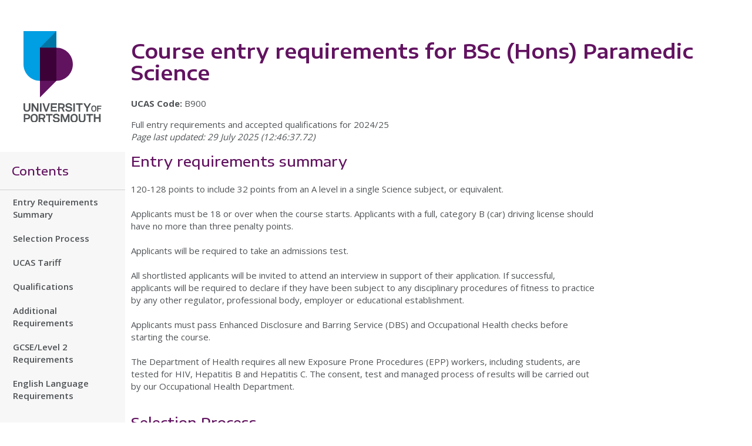

--- FILE ---
content_type: text/html; charset=UTF-8
request_url: https://student-system.port.ac.uk/ipp/U2513FTCPORT~2024.HTML
body_size: 37590
content:
<!DOCTYPE html>
<html lang="en">
  <head>
    <meta charset="ISO-8859-1">
    <title>University of Portsmouth | Full Entry Requirements for Paramedic Science BSc (Hons) 2024/25</title>
    <meta name="viewport" content="width=device-width,initial-scale=1">
    <meta name="description" content="University of Portsmouth | Full Entry Requirements for Paramedic Science BSc (Hons) 2024/25" />
    <meta name="robots" content="noindex">
    <base target="_parent">
    <link href="https://fonts.googleapis.com/css2?family=Encode+Sans+Expanded:wght@400;500;600&amp;family=Open+Sans:wght@400;600;700&amp;display=swap" rel="stylesheet">
    <link href="https://www.port.ac.uk/themes/custom/portsmouth/dist/entry-requirements-components.css" rel="stylesheet">
    <style>
	/* 
	header
	*/
	.header{max-width:140rem;margin:0 auto}
	.header__alerts{grid-column:1 / -1}
	.header__logo{display:block;padding:.8rem}
	.header__logo-container{padding:1.6rem}
	.header__logo-container--desktop{display:none}
	.header__logo-container--mobile{max-width:25rem}
	.header__content{display:flex;flex-direction:column;flex-basis:100%}
	.header__top{display:none}
	@media (min-width: 1024px){
		.header{display:grid;grid-template-columns:2fr 10fr}
		.header .header__content,.header .header__logo-container{min-width:0}
		.header__logo-container--desktop{display:block}
		.header__sidebar--mobile{display:none}
		.header__logo-container--mobile{display:none}
		.header__content{margin-top:0}
		.header__main-container{background-color:transparent;position:static}
		.header__main-container--open{height:auto}
		.button.button--header-menu{display:none}
		.header__main{display:block;border-top:none;background-color:var(--c-primary-dark)}
		.header__top{align-self:flex-end;display:block}
		.header__secondary-nav-mobile{display:none}
		.header__breadcrumbs{min-height:6.8rem}.header__page-title{padding:0}
		.header__logo-container{padding:4.5rem 1.6rem 1.6rem 1.6rem}
		}
	@media (min-width: 1200px){
		.header__logo-container{padding:4.5rem 3.2rem 3.2rem 3.2rem}
		}
	@media (min-width: 1400px){
		.header__logo-container{padding:4.5rem 4rem 4rem 4rem}
		}

</style>
    <script src="https://cdnjs.cloudflare.com/ajax/libs/jquery/3.6.0/jquery.min.js" integrity="sha512-894YE6QWD5I59HgZOGReFYm4dnWc1Qt5NtvYSaNcOP+u1T9qYdvdihz0PPSiiqn/+/3e7Jo4EaG7TubfWGUrMQ==" crossorigin="anonymous" referrerpolicy="no-referrer"></script>
    <div class="layout-container" id="top-of-site">
    <header class="header" role="banner" style="margin-top: 0px;">
      <div class="header__logo-container header__logo-container--desktop">
        <a class="header__logo" href="https://www.port.ac.uk">
        <img src="https://www.port.ac.uk/themes/custom/portsmouth/logo.svg" alt="Portsmouth University Logo">
        </a>
      </div>
      <div style="padding-left: 10px;">
        <div class="header__logo-container header__logo-container--mobile">
          <a class="header__logo" href=""><img src="https://www.port.ac.uk/themes/custom/portsmouth//images/logo-mobile.png" alt="Portsmouth University Logo" style="width: 100%;">
          </a>
        </div>
        <div class="header__breadcrumbs">
        </div>
  	<section>
				<div>
					<h1><span>Course entry requirements for BSc (Hons) Paramedic Science</span>
					</h1>
<p><strong>UCAS Code:</strong> B900</p>

					<p>
						Full entry requirements and accepted qualifications for 2024/25<br>
	<i>Page last updated: 29 July 2025 (12:46:37.72)</i>
					</p>

				</div>
	</section>
      </div>
    </header>


















<!--

-->
<!--






--><!--






--><!--






--><!--






--><!--






--><!--






--><!--






--><!--






--><!--






--><!--






--><!--






--><!--






--><!--






--><!--






--><!--






--><!--






--><!--






--><!--






--><!--






--><!--






--><!--






--><!--






--><!--






--><!--






--><!--






--><!--






--><!--






--><!--






--><!--






--><!--






--><!--






--><!--






--><!--






--><!--






--><!--






--><!--






--><!--






--><!--






--><!--






--><!--






--><!--






--><!--






--><!--






--><!--






--><!--


--><!--

-->





<!--
-->

<!--








--><!--







--><!--








--><!--







--><!--







--><!--







--><!--







--><!--







--><!--








--><!--







--><!--








--><!--








--><!--







--><!--







--><!--








--><!--







--><!--







--><!--







--><!--







--><!--








--><!--








--><!--







--><!--







--><!--








--><!--







--><!--








--><!--








--><!--







--><!--








--><!--








--><!--







--><!--








--><!--








--><!--








--><!--








--><!--








--><!--








--><!--








--><!--








--><!--








--><!--








--><!--








--><!--








--><!--








--><!--


-->




<main class="main-content">
    <div id="root">
    	<div class="standard-page standard-page--content standard-page--with-sidebar-nav standard-page--with-sidebar-components">


<section class="standard-page__sidebar-nav">
  <div class="bookmark-nav">
    <div class="bookmark-nav__title">
      <h2 class="heading heading--main">
        <p style="padding: 0 2rem 0 2rem;">Contents</p>
      </h2>
    </div>
    <ul class="bookmark-menu ul--unstyled">
      <li class="bookmark-menu__item">
        <a class="bookmark-menu__link" href="#menu-item-ENT_REQ">Entry Requirements Summary</a>
      </li>

      <li class="bookmark-menu__item">
        <a class="bookmark-menu__link" href="#menu-item-SELECT_PRCS">Selection Process</a>
      </li>


      <li class="bookmark-menu__item">
        <a class="bookmark-menu__link" href="#menu-item-UCAS_TARIFF">UCAS Tariff</a>
      </li>

      <li class="bookmark-menu__item">
        <a class="bookmark-menu__link" href="#menu-item-QUALS">Qualifications</a>
      </li>

      <li class="bookmark-menu__item">
        <a class="bookmark-menu__link" href="#menu-item-ADD_REQ">Additional Requirements</a>
      </li>


      <li class="bookmark-menu__item">
        <a class="bookmark-menu__link" href="#menu-item-GCSE_KS">GCSE/Level 2 Requirements</a>
      </li>


      <li class="bookmark-menu__item">
        <a class="bookmark-menu__link" href="#menu-item-ENGLISH">English Language Requirements</a>
      </li>

    </ul>
  </div>
</section>



<article class="standard-page__components" style="padding-left: 10px;">
	<div class="container">

<!-- ENTRY REQUIREMENTS -->
		<div class="container">
			<div class="o-TextBox">
				<h2 id="menu-item-ENT_REQ" class="heading heading--main">
					Entry requirements summary
				</h2>
				<p class="paragraph">
					120-128 points to include 32 points from an A level in a single Science subject, or equivalent.<br><br>Applicants must be 18 or over when the course starts. Applicants with a full, category B (car) driving license should have no more than three penalty points. <br><br>Applicants will be required to take an admissions test.<br><br>All shortlisted applicants will be invited to attend an interview in support of their application. If successful, applicants will be required to declare if they have been subject to any disciplinary procedures of fitness to practice by any other regulator, professional body, employer or educational establishment.<br><br>Applicants must pass Enhanced Disclosure and Barring Service (DBS) and Occupational Health checks before starting the course.<br><br>The Department of Health requires all new Exposure Prone Procedures (EPP) workers, including students, are tested for HIV, Hepatitis B and Hepatitis C. The consent, test and managed process of results will be carried out by our Occupational Health Department.
				</p>
			</div>
		</div>
<br />


		<div class="container">
			<div class="o-TextBox">
				<h2 id="menu-item-SELECT_PRCS" class="heading heading--main">
					Selection Process
				</h2>
				<p class="paragraph">
					Applicants must be 18 or over when the course starts. Applicants with a full, category B (car) driving license should have no more than three penalty points.<br><br>Applicants will be required to take an admissions test.<br><br>All shortlisted applicants will be invited to attend an interview in support of their application. If successful, applicants will be required to declare if they have been subject to any disciplinary procedures of fitness to practice by any other regulator, professional body, employer or educational establishment.<br><br>Applicants must pass Enhanced Disclosure and Barring Service (DBS) and Occupational Health checks before starting the course.<br><br>The Department of Health requires all new Exposure Prone Procedures (EPP) workers, including students, are tested for HIV, Hepatitis B and Hepatitis C. The consent, test and managed process of results will be carried out by our Occupational Health Department.
				</p>
			</div>
		</div>
<br />



		<div class="container">
			<div class="o-TextBox">
				<h2 id="menu-item-UCAS_TARIFF" class="heading heading--main">
					UCAS Tariff
				</h2>

                			<table class="table responsive--processed" role="table">
					<tbody>


						<tr class="table__row" role="row">
							<td class="table__cell" role="cell"><b>UCAS Tariff Entry Requirement</b></td>
							<td class="table__cell" role="cell">120-128</td>
  						</tr>


						<tr class="table__row" role="row">
							<td class="table__cell" role="cell"><b>UCAS Tariff Further Details</b></td>
							<td class="table__cell" role="cell">120-128 points to include 32 points from an A level in a single Science subject, or equivalent.</td>
  						</tr>


					</tbody>
                			</table>
			</div>
		</div>

<br />




<!-- QUALIFICATIONS SECTION -->
		<div class="container">
			<div class="o-TextBox">
				<h2 id="menu-item-QUALS" class="heading heading--main">
					Qualifications
				</h2>
				<div id="xml-content"></div>
			</div>
		</div>

<!-- <p><b>International students</b> - you can find country-specific Entry Requirements on our <a href='https://www.port.ac.uk/study/international-students/your-country'>Country Pages</a>.</p><br /> -->

<!-- ADDITIONAL REQUIREMENTS -->

		<div class="container">
			<div class="o-TextBox">
				<h2 id="menu-item-ADD_REQ" class="heading heading--main">
					Additional requirements
				</h2>

				<table class="table responsive--processed" role="table">
					<tbody>


						<tr class="table__row" role="row">
							<td class="table__cell" role="cell"><b>Interview Required?</b></td>
							<td class="table__cell" role="cell">Yes</td>
  						</tr>


						<tr class="table__row" role="row">
							<td class="table__cell" role="cell"><b>Portfolio Required?</b></td>
							<td class="table__cell" role="cell">No</td>
  						</tr>


						<tr class="table__row" role="row">
							<td class="table__cell" role="cell"><b>Admissions Test Required?</b></td>
							<td class="table__cell" role="cell">Yes</td>
  						</tr>


						<tr class="table__row" role="row">
							<td class="table__cell" role="cell"><b>Audition Required</b></td>
							<td class="table__cell" role="cell">No</td>
  						</tr>


						<tr class="table__row" role="row">
							<td class="table__cell" role="cell"><b>Occupational Health Check Required</b></td>
							<td class="table__cell" role="cell">Yes</td>
  						</tr>


						<tr class="table__row" role="row">
							<td class="table__cell" role="cell"><b>Disclosure and Barring Service (DBS) Check Required</b></td>
							<td class="table__cell" role="cell">Yes</td>
  						</tr>


						<tr class="table__row" role="row">
							<td class="table__cell" role="cell"><b>Letter of good conduct</b></td>
							<td class="table__cell" role="cell">Yes</td>
  						</tr>


						<tr class="table__row" role="row">
							<td class="table__cell" role="cell"><b>Other Required</b></td>
							<td class="table__cell" role="cell">Yes</td>
  						</tr>



					</tbody>
				</table>

			</div>
		</div>
<br />


<!-- GCSE/LEVEL 2 REQUIREMENTS SECTION -->

		<div class="container">
			<div class="o-TextBox">
				<h2 id="menu-item-GCSE_KS" class="heading heading--main">
					GCSE/Level 2 requirements
				</h2>


				<table class="table responsive--processed" role="table">
					<tbody>
						<tr class="table__row" role="row">
							<td class="table__cell" role="cell"><b>GCSE</b></td>
							<td class="table__cell" role="cell">GCSE English and Mathematics at grade C or above, or equivalent/GCSE English and Mathematics at grade 4 or above, or equivalent.</td>
  						</tr>


						<tr class="table__row" role="row">
							<td class="table__cell" role="cell"><b>Are Key Skills acceptable in lieu of GCSEs?</b></td>
							<td class="table__cell" role="cell">Yes</td>
  						</tr>


						<tr class="table__row" role="row">
							<td class="table__cell" role="cell"><b>Are Functional Skills acceptable in lieu of GCSEs?</b></td>
							<td class="table__cell" role="cell">Yes</td>
  						</tr>


						<tr class="table__row" role="row">
							<td class="table__cell" role="cell"><b>Are Scottish Core Skills acceptable in lieu of GCSEs?</b></td>
							<td class="table__cell" role="cell">No</td>
  						</tr>


					</tbody>
				</table>

			</div>
		</div>
<br />


<!-- ENGLISH LANGUAGE REQUIREMENTS SECTION -->

		<div class="container">
			<div class="o-TextBox">
				<h2 id="menu-item-ENGLISH" class="heading heading--main">
					English language requirements
				</h2>

				<div class="accordion js-accordion">
					<div class="accordion__items">


						<div name="" class="accordion-item js-accordion-item">
							<div class="accordion-item__title opened">
								<button class="accordion-item__button accordion-item__button--underlined" aria-expanded="false">
									<span class="accordion-item__button-title">
										International English Language Testing System (IELTS)
									</span>
								</button>
								<svg class="icon icon--minus" hidden="true" role="presentation" focusable="false">
									<use xlink:href="#minus"/>
								</svg>
								<svg class="icon icon--plus" role="presentation" focusable="false">
									<use xlink:href="#plus"/>
								</svg>
							</div>
							<div class="accordion-item__content" hidden="true">
								<p>
									English language proficiency at a minimum of IELTS band 7.0 with no component score below 6.5.
								</p>
							</div>
						</div>


						<div name="" class="accordion-item js-accordion-item">
							<div class="accordion-item__title opened">
								<button class="accordion-item__button accordion-item__button--underlined" aria-expanded="false">
									<span class="accordion-item__button-title">
										Test of English as a Foreign Language (TOEFL) iBT
									</span>
								</button>
								<svg class="icon icon--minus" hidden="true" role="presentation" focusable="false">
									<use xlink:href="#minus"/>
								</svg>
								<svg class="icon icon--plus" role="presentation" focusable="false">
									<use xlink:href="#plus"/>
								</svg>
							</div>
							<div class="accordion-item__content" hidden="true">
								<p>
									100 with a minimum of 24 in Reading, 23 in Listening, 25 in Speaking and 24 in Writing
								</p>
							</div>
						</div>


						<div name="" class="accordion-item js-accordion-item">
							<div class="accordion-item__title opened">
								<button class="accordion-item__button accordion-item__button--underlined" aria-expanded="false">
									<span class="accordion-item__button-title">
										Pearson Test of English Academic (PTE)
									</span>
								</button>
								<svg class="icon icon--minus" hidden="true" role="presentation" focusable="false">
									<use xlink:href="#minus"/>
								</svg>
								<svg class="icon icon--plus" role="presentation" focusable="false">
									<use xlink:href="#plus"/>
								</svg>
							</div>
							<div class="accordion-item__content" hidden="true">
								<p>
									An overall score of 68 with a minimum of 61 in each skill.
								</p>
							</div>
						</div>


						<div name="" class="accordion-item js-accordion-item">
							<div class="accordion-item__title opened">
								<button class="accordion-item__button accordion-item__button--underlined" aria-expanded="false">
									<span class="accordion-item__button-title">
										HKDSE English Language Examination
									</span>
								</button>
								<svg class="icon icon--minus" hidden="true" role="presentation" focusable="false">
									<use xlink:href="#minus"/>
								</svg>
								<svg class="icon icon--plus" role="presentation" focusable="false">
									<use xlink:href="#plus"/>
								</svg>
							</div>
							<div class="accordion-item__content" hidden="true">
								<p>
									An overall score of 5* with a minimum of 4 in each component.
								</p>
							</div>
						</div>


						<div name="" class="accordion-item js-accordion-item">
							<div class="accordion-item__title opened">
								<button class="accordion-item__button accordion-item__button--underlined" aria-expanded="false">
									<span class="accordion-item__button-title">
										Cambridge English: Advanced (CAE) (taken before January 2015)
									</span>
								</button>
								<svg class="icon icon--minus" hidden="true" role="presentation" focusable="false">
									<use xlink:href="#minus"/>
								</svg>
								<svg class="icon icon--plus" role="presentation" focusable="false">
									<use xlink:href="#plus"/>
								</svg>
							</div>
							<div class="accordion-item__content" hidden="true">
								<p>
									An overall CAE score of 67 or above with a minimum of Borderline in each skill.
								</p>
							</div>
						</div>


						<div name="" class="accordion-item js-accordion-item">
							<div class="accordion-item__title opened">
								<button class="accordion-item__button accordion-item__button--underlined" aria-expanded="false">
									<span class="accordion-item__button-title">
										Cambridge English: Proficiency (CPE) (taken before January 2015)
									</span>
								</button>
								<svg class="icon icon--minus" hidden="true" role="presentation" focusable="false">
									<use xlink:href="#minus"/>
								</svg>
								<svg class="icon icon--plus" role="presentation" focusable="false">
									<use xlink:href="#plus"/>
								</svg>
							</div>
							<div class="accordion-item__content" hidden="true">
								<p>
									An overall CPE score of 51 or above with a minimum of Weak in each skill.
								</p>
							</div>
						</div>


						<div name="" class="accordion-item js-accordion-item">
							<div class="accordion-item__title opened">
								<button class="accordion-item__button accordion-item__button--underlined" aria-expanded="false">
									<span class="accordion-item__button-title">
										Cambridge English: Advanced (CAE) and Proficiency (CPE) (taken after January 2015)
									</span>
								</button>
								<svg class="icon icon--minus" hidden="true" role="presentation" focusable="false">
									<use xlink:href="#minus"/>
								</svg>
								<svg class="icon icon--plus" role="presentation" focusable="false">
									<use xlink:href="#plus"/>
								</svg>
							</div>
							<div class="accordion-item__content" hidden="true">
								<p>
									An overall score of 185 with no component score less than 176.
								</p>
							</div>
						</div>


						<div name="" class="accordion-item js-accordion-item">
							<div class="accordion-item__title opened">
								<button class="accordion-item__button accordion-item__button--underlined" aria-expanded="false">
									<span class="accordion-item__button-title">
										Trinity College London Integrated Skills in English (ISE)
									</span>
								</button>
								<svg class="icon icon--minus" hidden="true" role="presentation" focusable="false">
									<use xlink:href="#minus"/>
								</svg>
								<svg class="icon icon--plus" role="presentation" focusable="false">
									<use xlink:href="#plus"/>
								</svg>
							</div>
							<div class="accordion-item__content" hidden="true">
								<p>
									Trinity College Integrated Skills in English (ISE) Level III with a Pass in all 4 components
								</p>
							</div>
						</div>


						<div name="" class="accordion-item js-accordion-item">
							<div class="accordion-item__title opened">
								<button class="accordion-item__button accordion-item__button--underlined" aria-expanded="false">
									<span class="accordion-item__button-title">
										European Baccalaureate English Language 1
									</span>
								</button>
								<svg class="icon icon--minus" hidden="true" role="presentation" focusable="false">
									<use xlink:href="#minus"/>
								</svg>
								<svg class="icon icon--plus" role="presentation" focusable="false">
									<use xlink:href="#plus"/>
								</svg>
							</div>
							<div class="accordion-item__content" hidden="true">
								<p>
									A minimum of 7.0 in the European Baccalaureate  English Language 1.
								</p>
							</div>
						</div>


						<div name="" class="accordion-item js-accordion-item">
							<div class="accordion-item__title opened">
								<button class="accordion-item__button accordion-item__button--underlined" aria-expanded="false">
									<span class="accordion-item__button-title">
										European Baccalaureate English Language 2
									</span>
								</button>
								<svg class="icon icon--minus" hidden="true" role="presentation" focusable="false">
									<use xlink:href="#minus"/>
								</svg>
								<svg class="icon icon--plus" role="presentation" focusable="false">
									<use xlink:href="#plus"/>
								</svg>
							</div>
							<div class="accordion-item__content" hidden="true">
								<p>
									A minimum of 7.0 in the European Baccalaureate  English Language 2.
								</p>
							</div>
						</div>


					</div>
				</div>
			</div>
		</div>


	</div>
</article>


<aside class="standard-page__sidebar-components">
<!-- removed -->
</aside>
	</div>
   </div>
</main>


<footer class="footer" role="contentinfo">
  <div class="footer__hygiene">
    <div class="container">
      <p class="footer__copyright">
        &copy; University of Portsmouth
      </p>
    </div>
  </div>
</footer>
</div>

<!-- icon SVGs -->
<div style="display:none;" aria-hidden="true" role='presentation'>
<svg id="svgSprite" xmlns="http://www.w3.org/2000/svg" xmlns:xlink="http://www.w3.org/1999/xlink">
	<defs>
		<symbol viewBox="0 0 50 50" id="minus"><path fill="currentColor" d="M42,25c0-9.4-7.6-17-17-17C15.6,8,8,15.6,8,25c0,9.4,7.6,17,17,17C34.4,42,42,34.4,42,25z M16.1,27.4
	c-0.4,0-0.7-0.3-0.7-0.7v-3.4c0-0.4,0.3-0.7,0.7-0.7h17.8c0.4,0,0.7,0.3,0.7,0.7v3.4c0,0.4-0.3,0.7-0.7,0.7H16.1z" />
		</symbol>
		<symbol viewBox="0 0 50 50" id="plus">
			<path fill="currentColor" d="M42,25c0-9.4-7.6-17-17-17C15.6,8,8,15.6,8,25c0,9.4,7.6,17,17,17C34.4,42,42,34.4,42,25z M27.4,33.9
	c0,0.4-0.3,0.7-0.7,0.7h-3.4c-0.4,0-0.7-0.3-0.7-0.7v-6.5h-6.5c-0.4,0-0.7-0.3-0.7-0.7v-3.4c0-0.4,0.3-0.7,0.7-0.7h6.5v-6.5
	c0-0.4,0.3-0.7,0.7-0.7h3.4c0.4,0,0.7,0.3,0.7,0.7v6.5h6.5c0.4,0,0.7,0.3,0.7,0.7v3.4c0,0.4-0.3,0.7-0.7,0.7h-6.5V33.9z" />
		</symbol>
	</defs>
</svg>
</div>

<!-- qualifications -->
<div style="display:none;" aria-hidden="true"><textarea id="qual-xml"><qual>
 <item>
  <id>1</id>
  <sort_order>3</sort_order>
  <country>United Kingdom</country>
  <course_level>UG</course_level>
  <qualification>A Level</qualification>
  <entry_requirement>ABB-BBB</entry_requirement>
  <further_details>120-128 points to include a single Science subject at grade C.</further_details>
  <not_accepted/>
  <additional_info/>
  <relevant_subjects>Biology
Human Biology
Chemistry
Applied Science
Sports Science
PE
Physics
Psychology</relevant_subjects>
  <typical_offer>Y</typical_offer>
  <export>Y</export>
 </item>
 <item>
  <id>4</id>
  <sort_order>5</sort_order>
  <country>United Kingdom</country>
  <course_level>UG</course_level>
  <qualification>Access to HE Diploma</qualification>
  <entry_requirement>122-128 Tariff points from the Access to HE Diploma (Health or Pure Science based), to include a minimum of 21 level 3 credits in Science subjects at merit or above.</entry_requirement>
  <further_details/>
  <not_accepted/>
  <additional_info/>
  <relevant_subjects/>
  <typical_offer>Y</typical_offer>
  <export>Y</export>
 </item>
 <item>
  <id>5</id>
  <sort_order>0</sort_order>
  <country>United Kingdom</country>
  <course_level>UG</course_level>
  <qualification>Advanced Welsh Baccalaureate - Advanced Skills Challenge Certificate</qualification>
  <entry_requirement>120-128 points from the Advanced Welsh Baccalaureate to include 32 points from an A level in a single Science subject, plus the Advanced Skills Challenge Certificate.</entry_requirement>
  <further_details/>
  <not_accepted/>
  <additional_info/>
  <relevant_subjects/>
  <typical_offer>N</typical_offer>
  <export>Y</export>
 </item>
 <item>
  <id>9</id>
  <sort_order>10</sort_order>
  <country>United Kingdom</country>
  <course_level>UG</course_level>
  <qualification>BTEC Diploma (QCF)</qualification>
  <entry_requirement/>
  <further_details>Acceptable when combined with other qualifications.</further_details>
  <not_accepted/>
  <additional_info/>
  <relevant_subjects/>
  <typical_offer>N</typical_offer>
  <export>Y</export>
 </item>
 <item>
  <id>10</id>
  <sort_order>11</sort_order>
  <country>United Kingdom</country>
  <course_level>UG</course_level>
  <qualification>BTEC Extended Diploma (QCF)</qualification>
  <entry_requirement>DDM</entry_requirement>
  <further_details>Must be in a Science or Health Science subject with a Human Biology, Anatomy or Physiology element. Public Services not accepted.</further_details>
  <not_accepted/>
  <additional_info/>
  <relevant_subjects/>
  <typical_offer>N</typical_offer>
  <export>Y</export>
 </item>
 <item>
  <id>11</id>
  <sort_order>6</sort_order>
  <country>United Kingdom</country>
  <course_level>UG</course_level>
  <qualification>BTEC National Award (NQF)</qualification>
  <entry_requirement/>
  <further_details/>
  <not_accepted/>
  <additional_info/>
  <relevant_subjects/>
  <typical_offer>N</typical_offer>
  <export>Y</export>
 </item>
 <item>
  <id>12</id>
  <sort_order>7</sort_order>
  <country>United Kingdom</country>
  <course_level>UG</course_level>
  <qualification>BTEC National Certificate (NQF)</qualification>
  <entry_requirement/>
  <further_details/>
  <not_accepted/>
  <additional_info/>
  <relevant_subjects/>
  <typical_offer>N</typical_offer>
  <export>Y</export>
 </item>
 <item>
  <id>13</id>
  <sort_order>8</sort_order>
  <country>United Kingdom</country>
  <course_level>UG</course_level>
  <qualification>BTEC National Diploma (NQF)</qualification>
  <entry_requirement/>
  <further_details/>
  <not_accepted/>
  <additional_info/>
  <relevant_subjects/>
  <typical_offer>N</typical_offer>
  <export>Y</export>
 </item>
 <item>
  <id>14</id>
  <sort_order>11</sort_order>
  <country>United Kingdom</country>
  <course_level>UG</course_level>
  <qualification>BTEC National Diploma (RQF - from 2016)</qualification>
  <entry_requirement/>
  <further_details>Acceptable when combined with other qualifications.</further_details>
  <not_accepted/>
  <additional_info/>
  <relevant_subjects/>
  <typical_offer>N</typical_offer>
  <export>Y</export>
 </item>
 <item>
  <id>15</id>
  <sort_order>11</sort_order>
  <country>United Kingdom</country>
  <course_level>UG</course_level>
  <qualification>BTEC National Extended Certificate (RQF - from 2016)</qualification>
  <entry_requirement/>
  <further_details>Acceptable when combined with other qualifications</further_details>
  <not_accepted/>
  <additional_info/>
  <relevant_subjects/>
  <typical_offer>N</typical_offer>
  <export>Y</export>
 </item>
 <item>
  <id>16</id>
  <sort_order>11</sort_order>
  <country>United Kingdom</country>
  <course_level>UG</course_level>
  <qualification>BTEC National Extended Diploma (RQF - from 2016)</qualification>
  <entry_requirement>DDM</entry_requirement>
  <further_details>Must be in a Science or Health Science subject with a Human Biology, Anatomy or Physiology element. Public Services not accepted.</further_details>
  <not_accepted/>
  <additional_info/>
  <relevant_subjects/>
  <typical_offer>Y</typical_offer>
  <export>Y</export>
 </item>
 <item>
  <id>17</id>
  <sort_order>9</sort_order>
  <country>United Kingdom</country>
  <course_level>UG</course_level>
  <qualification>BTEC Subsidiary Diploma (QCF)</qualification>
  <entry_requirement/>
  <further_details>Acceptable when combined with other qualifications</further_details>
  <not_accepted/>
  <additional_info/>
  <relevant_subjects/>
  <typical_offer>N</typical_offer>
  <export>Y</export>
 </item>
 <item>
  <id>18</id>
  <sort_order>12</sort_order>
  <country>United Kingdom</country>
  <course_level>UG</course_level>
  <qualification>Cambridge Pre-U Diploma</qualification>
  <entry_requirement>Cambridge Pre-U score of 50-54, to include a Principal Subject in a single Science subject at M3.</entry_requirement>
  <further_details/>
  <not_accepted/>
  <additional_info/>
  <relevant_subjects/>
  <typical_offer>N</typical_offer>
  <export>Y</export>
 </item>
 <item>
  <id>21</id>
  <sort_order>15</sort_order>
  <country>United Kingdom</country>
  <course_level>UG</course_level>
  <qualification>OCR Cambridge Technical Diploma</qualification>
  <entry_requirement/>
  <further_details>Acceptable when combined with other qualifications</further_details>
  <not_accepted/>
  <additional_info/>
  <relevant_subjects/>
  <typical_offer>N</typical_offer>
  <export>Y</export>
 </item>
 <item>
  <id>22</id>
  <sort_order>16</sort_order>
  <country>United Kingdom</country>
  <course_level>UG</course_level>
  <qualification>OCR Cambridge Technical Extended Diploma</qualification>
  <entry_requirement/>
  <further_details/>
  <not_accepted/>
  <additional_info/>
  <relevant_subjects/>
  <typical_offer>N</typical_offer>
  <export>Y</export>
 </item>
 <item>
  <id>23</id>
  <sort_order>14</sort_order>
  <country>United Kingdom</country>
  <course_level>UG</course_level>
  <qualification>OCR Cambridge Technical Introductory Diploma</qualification>
  <entry_requirement/>
  <further_details>Acceptable when combined with other qualifications</further_details>
  <not_accepted/>
  <additional_info/>
  <relevant_subjects/>
  <typical_offer>N</typical_offer>
  <export>Y</export>
 </item>
 <item>
  <id>24</id>
  <sort_order>18</sort_order>
  <country>United Kingdom</country>
  <course_level>UG</course_level>
  <qualification>Scottish Advanced Higher</qualification>
  <entry_requirement>120-128 Tariff points, to include a Science or Social Science subject at grade D.</entry_requirement>
  <further_details/>
  <not_accepted/>
  <additional_info/>
  <relevant_subjects/>
  <typical_offer>N</typical_offer>
  <export>Y</export>
 </item>
 <item>
  <id>26</id>
  <sort_order>19</sort_order>
  <country>United Kingdom</country>
  <course_level>UG</course_level>
  <qualification>T Level</qualification>
  <entry_requirement>Merit</entry_requirement>
  <further_details>Acceptable T Level Subjects:
T Level in Health (Acceptable Occupational Specialisms: Supporting the mental health team, Supporting the care of children and young people, Supporting the adult nursing team), T Level in Healthcare Science (Acceptable Occupational Specialisms: Assisting with healthcare science), T Level in Science (Acceptable Occupational Specialisms: Laboratory sciences, Metrology sciences)</further_details>
  <not_accepted/>
  <additional_info/>
  <relevant_subjects/>
  <typical_offer>Y</typical_offer>
  <export>Y</export>
 </item>
 <item>
  <id>34</id>
  <sort_order>26</sort_order>
  <country>No Specific Country</country>
  <course_level>UG</course_level>
  <qualification>International Baccalaureate</qualification>
  <entry_requirement>26</entry_requirement>
  <further_details>26 points from the IB Diploma, with 5 points from a Higher Level in a single Science subject.</further_details>
  <not_accepted/>
  <additional_info/>
  <relevant_subjects/>
  <typical_offer>Y</typical_offer>
  <export>Y</export>
 </item>
 <item>
  <id>35</id>
  <sort_order>27</sort_order>
  <country>Ireland</country>
  <course_level>UG</course_level>
  <qualification>Irish Leaving Certificate</qualification>
  <entry_requirement>B1 B2 B2 B3 C1 - A2 B1 B2 B3 B3 at Higher Level, including  a Higher Level in a single Science subject at B2.</entry_requirement>
  <further_details/>
  <not_accepted/>
  <additional_info/>
  <relevant_subjects/>
  <typical_offer>N</typical_offer>
  <export>Y</export>
 </item>
 <item>
  <id>36</id>
  <sort_order>28</sort_order>
  <country>Ireland</country>
  <course_level>UG</course_level>
  <qualification>Irish Leaving Certificate (New grading scheme from 2017)</qualification>
  <entry_requirement>H3 H3 H3 H3 H3 - H2 H2 H3 H3 H3</entry_requirement>
  <further_details>To include a Higher Level in a single Science subject at H3.</further_details>
  <not_accepted/>
  <additional_info/>
  <relevant_subjects/>
  <typical_offer>N</typical_offer>
  <export>Y</export>
 </item>
</qual>
</textarea></div>

<script>
$( document ).ready(function() {

	if($("#qual-xml").val() == ""){
		$("#qual-xml").val("<qual/>"); //XML requires root element even when blank
	}

	var xml = $.parseXML($("#qual-xml").val());
	var items = $(xml).find('item'); //main storage of records - editing individual records just finds the relevant item within the list. The whole list is saved each time.
	var countries = [];
	var maxID = 0;

	// get countries
	$(items).each(function() {
		if(countries.indexOf($(this).find('country').html()) === -1) {
			countries.push($(this).find('country').html());
		}
	});
	//console.log(countries);

	countries.forEach(function(item, index, arr){
		var countrySection = $("<section></section>");
		var accSection = $("<div class='accordion js-accordion accordion__items'></div>");
		//console.log(item);
		countrySection.append("<h3>" + item + "</h3>");
		$(items).each(function() {
			if($(this).find('country').html() == item && ($(this).find('entry_requirement').html() != "" || $(this).find('further_details').html() != "" || $(this).find('additional_info').html() != "" || $(this).find('relevant_subjects').html() != "" || $(this).find('not_accepted').html() != "")){
				//has something to show
				var detailSection = $("<div class='accordion-item__content' style='display: none;'></div>");
				var titleSection = $("<div class='accordion-item__title'></div>");
				var itemSection = $("<div class='accordion-item js-accordion-item'></div>");
				var buttonSection = $("<button class='accordion-item__button accordion-item__button--underlined' aria-expanded='false'></button>");
				var iconSection = $("<svg class='icon icon--minus' hidden='true' role='presentation' focusable='false'><use xlink:href='#minus'/></svg><svg class='icon icon--plus' role='presentation' focusable='false'><use xlink:href='#plus'/></svg>");

				buttonSection.append("<span class='accordion-item__button-title'>" + $(this).find('qualification').html() + "</span>");
				titleSection.append(buttonSection);
				titleSection.append(iconSection);
				itemSection.append(titleSection);

				if($(this).find('entry_requirement').html() != ""){detailSection.append("<p>Entry requirement: " + $(this).find('entry_requirement').html().replace(/\n/g, "<br />") + "</p>");}
				if($(this).find('further_details').html() != ""){detailSection.append("<p>Further details: " + $(this).find('further_details').html().replace(/\n/g, "<br />") + "</p>");}
				if($(this).find('additional_info').html() != ""){detailSection.append("<p>Additional information: " + $(this).find('additional_info').html().replace(/\n/g, "<br />") + "</p>");}
				if($(this).find('relevant_subjects').html() != ""){detailSection.append("<p>Relevant subjects: " + $(this).find('relevant_subjects').html().replace(/\n/g, "<br />") + "</p>");}
				if($(this).find('not_accepted').html() != ""){detailSection.append("<p>Not Accepted</p>");}

				itemSection.append(detailSection);
				accSection.append(itemSection);

			}
		});
		//console.log(accSection);
		countrySection.append(accSection);
		$("#xml-content").append(countrySection);
	});

	if($("#xml-content").html() == ""){
		var noQuals = $("<section><p>No Qualification Information</p></section>");
		$("#xml-content").append(noQuals); //no qual content
		$("#xml-content").closest(".container").hide();
		$("a[href='#menu-item-QUALS']").hide();

	}
	else{
		$("#xml-content").parent().append("<p><b>International students</b> - you can find country-specific Entry Requirements on our <a href='https://www.port.ac.uk/study/international-students/your-country'>Country Pages</a>.</p><br />");
	}

$("#qual-xml").remove(); //remove raw data

var allPanels = $('.accordion > dd').hide();

$('.accordion-item__button').click(function() {
      if ( $(this).parent().siblings( ".accordion-item__content" ).is(':visible') ) {
	$(this).attr("aria-expanded", "false");
 	$(this).parent().siblings( ".accordion-item__content" ).hide();
	$(this).siblings( ".icon--minus" ).hide();
	$(this).siblings( ".icon--plus" ).show();
      } else {
	$(this).attr("aria-expanded", "true");
  	$(this).parent().siblings( ".accordion-item__content" ).show();
	$(this).siblings( ".icon--minus" ).show();
	$(this).siblings( ".icon--plus" ).hide();
      }
});

	
});


</script>
</body>
</html>








<!-- update ERQ: https://student-system.port.ac.uk/ipp/U2513FTCPORT~2024.HTML - 1 -->



--- FILE ---
content_type: text/css
request_url: https://www.port.ac.uk/themes/custom/portsmouth/dist/entry-requirements-components.css
body_size: 6887
content:
/*! normalize.css v8.0.1 | MIT License | github.com/necolas/normalize.css */

/* Document
   ========================================================================== */

/**
 * 1. Correct the line height in all browsers.
 * 2. Prevent adjustments of font size after orientation changes in iOS.
 */

html {
  line-height: 1.15; /* 1 */
  -webkit-text-size-adjust: 100%; /* 2 */
}

/* Sections
   ========================================================================== */

/**
 * Remove the margin in all browsers.
 */

body {
  margin: 0;
}

/**
 * Render the `main` element consistently in IE.
 */

main {
  display: block;
}

/**
 * Correct the font size and margin on `h1` elements within `section` and
 * `article` contexts in Chrome, Firefox, and Safari.
 */

h1 {
  font-size: 2em;
  margin: 0.67em 0;
}

/* Grouping content
   ========================================================================== */

/**
 * 1. Add the correct box sizing in Firefox.
 * 2. Show the overflow in Edge and IE.
 */

hr {
  box-sizing: content-box; /* 1 */
  height: 0; /* 1 */
  overflow: visible; /* 2 */
}

/**
 * 1. Correct the inheritance and scaling of font size in all browsers.
 * 2. Correct the odd `em` font sizing in all browsers.
 */

pre {
  font-family: monospace, monospace; /* 1 */
  font-size: 1em; /* 2 */
}

/* Text-level semantics
   ========================================================================== */

/**
 * Remove the gray background on active links in IE 10.
 */

a {
  background-color: transparent;
}

/**
 * 1. Remove the bottom border in Chrome 57-
 * 2. Add the correct text decoration in Chrome, Edge, IE, Opera, and Safari.
 */

abbr[title] {
  border-bottom: none; /* 1 */
  text-decoration: underline; /* 2 */
  text-decoration: underline dotted; /* 2 */
}

/**
 * Add the correct font weight in Chrome, Edge, and Safari.
 */

b,
strong {
  font-weight: bolder;
}

/**
 * 1. Correct the inheritance and scaling of font size in all browsers.
 * 2. Correct the odd `em` font sizing in all browsers.
 */

code,
kbd,
samp {
  font-family: monospace, monospace; /* 1 */
  font-size: 1em; /* 2 */
}

/**
 * Add the correct font size in all browsers.
 */

small {
  font-size: 80%;
}

/**
 * Prevent `sub` and `sup` elements from affecting the line height in
 * all browsers.
 */

sub,
sup {
  font-size: 75%;
  line-height: 0;
  position: relative;
  vertical-align: baseline;
}

sub {
  bottom: -0.25em;
}

sup {
  top: -0.5em;
}

/* Embedded content
   ========================================================================== */

/**
 * Remove the border on images inside links in IE 10.
 */

img {
  border-style: none;
}

/* Forms
   ========================================================================== */

/**
 * 1. Change the font styles in all browsers.
 * 2. Remove the margin in Firefox and Safari.
 */

button,
input,
optgroup,
select,
textarea {
  font-family: inherit; /* 1 */
  font-size: 100%; /* 1 */
  line-height: 1.15; /* 1 */
  margin: 0; /* 2 */
}

/**
 * Show the overflow in IE.
 * 1. Show the overflow in Edge.
 */

button,
input { /* 1 */
  overflow: visible;
}

/**
 * Remove the inheritance of text transform in Edge, Firefox, and IE.
 * 1. Remove the inheritance of text transform in Firefox.
 */

button,
select { /* 1 */
  text-transform: none;
}

/**
 * Correct the inability to style clickable types in iOS and Safari.
 */

button,
[type="button"],
[type="reset"],
[type="submit"] {
  -webkit-appearance: button;
}

/**
 * Remove the inner border and padding in Firefox.
 */

button::-moz-focus-inner,
[type="button"]::-moz-focus-inner,
[type="reset"]::-moz-focus-inner,
[type="submit"]::-moz-focus-inner {
  border-style: none;
  padding: 0;
}

/**
 * Restore the focus styles unset by the previous rule.
 */

button:-moz-focusring,
[type="button"]:-moz-focusring,
[type="reset"]:-moz-focusring,
[type="submit"]:-moz-focusring {
  outline: 1px dotted ButtonText;
}

/**
 * Correct the padding in Firefox.
 */

fieldset {
  padding: 0.35em 0.75em 0.625em;
}

/**
 * 1. Correct the text wrapping in Edge and IE.
 * 2. Correct the color inheritance from `fieldset` elements in IE.
 * 3. Remove the padding so developers are not caught out when they zero out
 *    `fieldset` elements in all browsers.
 */

legend {
  box-sizing: border-box; /* 1 */
  color: inherit; /* 2 */
  display: table; /* 1 */
  max-width: 100%; /* 1 */
  padding: 0; /* 3 */
  white-space: normal; /* 1 */
}

/**
 * Add the correct vertical alignment in Chrome, Firefox, and Opera.
 */

progress {
  vertical-align: baseline;
}

/**
 * Remove the default vertical scrollbar in IE 10+.
 */

textarea {
  overflow: auto;
}

/**
 * 1. Add the correct box sizing in IE 10.
 * 2. Remove the padding in IE 10.
 */

[type="checkbox"],
[type="radio"] {
  box-sizing: border-box; /* 1 */
  padding: 0; /* 2 */
}

/**
 * Correct the cursor style of increment and decrement buttons in Chrome.
 */

[type="number"]::-webkit-inner-spin-button,
[type="number"]::-webkit-outer-spin-button {
  height: auto;
}

/**
 * 1. Correct the odd appearance in Chrome and Safari.
 * 2. Correct the outline style in Safari.
 */

[type="search"] {
  -webkit-appearance: textfield; /* 1 */
  outline-offset: -2px; /* 2 */
}

/**
 * Remove the inner padding in Chrome and Safari on macOS.
 */

[type="search"]::-webkit-search-decoration {
  -webkit-appearance: none;
}

/**
 * 1. Correct the inability to style clickable types in iOS and Safari.
 * 2. Change font properties to `inherit` in Safari.
 */

::-webkit-file-upload-button {
  -webkit-appearance: button; /* 1 */
  font: inherit; /* 2 */
}

/* Interactive
   ========================================================================== */

/*
 * Add the correct display in Edge, IE 10+, and Firefox.
 */

details {
  display: block;
}

/*
 * Add the correct display in all browsers.
 */

summary {
  display: list-item;
}

/* Misc
   ========================================================================== */

/**
 * Add the correct display in IE 10+.
 */

template {
  display: none;
}

/**
 * Add the correct display in IE 10.
 */

[hidden] {
  display: none;
}

:root{--c-primary: #621360;--c-primary-dark: #3C023C;--c-primary-op80: rgba(98,19,96,0.8);--c-primary-op20: rgba(98,19,96,0.2);--c-primary-dark-op70: rgba(60,2,60,0.7);--c-text: #505457;--c-text-inverse: #fff;--c-text-heading: #621360;--c-brand-primary: #621360;--c-brand-primary-dark: #3C023C;--c-secondary: #00A0FF;--c-secondary-dark: #0078B4;--c-secondary-darker: #004F76;--c-light-blue: #F2FAFF;--c-mid-turquoise: #00B0B0;--c-sso-orange: #EA5B1A;--c-green-light: #76B72A;--c-green-dark: #5C9021;--c-teal-light: #009A96;--c-teal-dark: #007370;--c-orange-light: #E17300;--c-orange-dark: #BA6300;--c-magenta-light: #E5007E;--c-magenta-dark: #C4014B;--c-london-brand-primary-dark: #00614F;--c-alert-orange: #AD6200;--c-info-green: #3C8500;--c-warning-red: #E00000;--c-form-error: #B20145;--c-campaign-yellow: #DBFF00;--c-campaign-red: #E0047A;--c-campaign-dots: #E0047A;--c-myport-primary-light-blue: #0078B4;--c-myport-secondary-light-purple: #682167;--c-student-wellbeing: #672164;--c-asdac: #18817C;--c-student-money: #40833A;--c-student-life: #E10E79;--c-res-life: #CB4B01;--c-pgm: #010101;--c-chaplaincy: #D11E4E;--c-international-student-advice: #505557;--c-link-color: #0078B4;--c-link-hover-color: #004F76;--c-link-visited-color: #0078B4;--c-link-active-outline: #0078B4;--c-blackest: #000;--c-darkest-grey: #3C3C3C;--c-dark-grey: #505457;--c-darker-mid-grey: #949494;--c-mid-grey: #ABAAAA;--c-light-grey: #D1D1D1;--c-lighter-grey: #F7F7F7;--c-off-white: #FAFAFA;--c-lightest: #fff;--c-bg-color: #fff;--c-form-border: #505457;--c-body-overlay: #fff;--b-button-default-bg: #0078B4;--b-button-default-color: #fff;--b-button-default-hover-bg: #004F76;--b-button-default-hover-color: #fff;--b-button-default-inverse-hover-bg: #fff;--b-button-default-outline: #00A0FF;--b-button-default-active-bg: #004F76;--b-button-default-disabled-bg: #02abff;--b-button-default-disabled-color: rgba(255,255,255,0.6);--b-button-secondary-bg: #fff;--b-button-secondary-color: #0078B4;--b-button-secondary-hover-bg: #004F76;--b-button-secondary-hover-color: #fff;--b-button-secondary-active-color: #fff;--b-button-secondary-active-bg: #004F76;--b-button-campaign-red-hover-bg: #C4014B;--b-button-campaign-red-active-bg: #C4014B;--b-button-brand-london-bg: #00856C;--b-button-brand-london-hover-bg: #00614F;--b-button-brand-london-active-bg: #00614F}:root .university-of-portsmouth---myport{--c-primary: #0078B4;--c-primary-dark: #005681;--c-secondary-light: #621360;--c-secondary-dark: #3C023C;--c-accent-blue: #00A0FF;--c-accent-purple: #FF9DFD;--c-text-heading: #005681;--c-primary-op80: rgba(0,120,180,0.8);--c-campaign-dots: #0078B4}:root .university-of-portsmouth---london{--c-primary: #00856C;--c-primary-dark: #00614F;--c-text-heading: #00614F;--c-primary-op80: rgba(0,133,108,0.8);--c-campaign-dots: #00856C}html{box-sizing:border-box;font-family:Helvetica, Arial, sans-serif;font-size:62.5%;scroll-behavior:smooth}body{color:var(--c-text);min-height:100vh;transition:transform 300ms ease-in;font-size:1.5rem;font-family:"Open Sans",sans-serif;line-height:1.4}@media (min-width: 768px){body{font-size:1.5rem}}body.university-of-portsmouth---myport{background-color:var(--c-off-white)}.body--overlay{position:relative}.body--overlay::before{width:100%;height:100%;content:'';display:block;position:absolute;background-color:var(--c-body-overlay);opacity:var(--overlay-opacity, 0.5);z-index:29}.body--main-nav--side-open{overflow:hidden;transform:translateX(-40rem)}.body--main-nav--side-open::before{z-index:106}.skip-link.sr-only-focusable{position:absolute;left:50%;transform:translateX(-50%);background-color:var(--c-secondary-darker);color:var(--c-text-inverse);padding:1rem 1.6rem 1.6rem 1.6rem;border-radius:0 0 1rem 1rem;outline-color:var(--c-text-inverse);outline-offset:-0.6rem;z-index:700}input,optgroup,select,textarea{font-size:1.6rem}*,*::after,*::before{box-sizing:inherit}.main{display:block}.visually-hidden{position:absolute !important;clip:rect(1px, 1px, 1px, 1px);overflow:hidden;height:1px;width:1px;word-wrap:normal}.toolbar-menu li{margin-bottom:0}.toolbar-menu li a{color:#565656}.toolbar-menu li::before{content:none}.node-preview-container{width:auto}.in-preview-mode .not-published{display:none}.component{margin-top:1.6rem;margin-bottom:3.2rem}@font-face{font-family:"Aero";font-display:swap;src:url("../fonts/Aero-Bold.woff") format("woff"),url("../fonts/Aero-Bold.woff2") format("woff2");font-weight:700;font-style:normal}@font-face{font-family:"Aero";font-display:swap;src:url("../fonts/Aero-BoldItalic.woff") format("woff"),url("../fonts/Aero-BoldItalic.woff2") format("woff2");font-weight:700;font-style:italic}ul,ol{padding-left:0;margin-top:0;margin-left:2rem}ul li,ol li{position:relative;margin-bottom:.8rem}ul li::before,ol li::before{position:absolute;left:-2rem}ul{list-style-type:none}ul>li::before{top:0.7rem;background:var(--c-primary);content:"";display:block;height:0.9rem;width:0.9rem}ul>li:last-child{margin-bottom:0}ol{list-style-type:decimal;counter-reset:listitem}ol>li{counter-increment:listitem;list-style:none}ol>li::before{top:0;color:var(--c-primary);content:counter(listitem) ". ";font-weight:700}.ul--unstyled,.ol--unstyled,.list--unstyled{list-style:none;padding-left:0;margin-left:0}.ul--unstyled li::before,.ol--unstyled li::before,.list--unstyled li::before{display:none}.ul--inline,.ol--inline,.list--inline{margin-left:0}.ul--inline li,.ol--inline li,.list--inline li{display:inline-block;margin-right:1rem}.ul--inline li::before,.ol--inline li::before,.list--inline li::before{display:none}.ul--inline li:last-child,.ol--inline li:last-child,.list--inline li:last-child{margin-right:0}.colors-inverted ul li::before{background:var(--c-text-inverse)}.colors-inverted ol li::before{color:var(--c-text-inverse)}table,.table{border:none;border-spacing:.5rem 0;margin:1.6rem 0;width:100%;font-weight:600}table p,.table p{margin-bottom:0}th,td,.table__heading-cell,.table__cell{border:none;padding:1.6rem}td,.table__cell{border-bottom:0.1rem solid var(--c-light-grey)}tr:nth-child(even) td{background-color:var(--c-off-white)}th,.table__mobile-header,.table__heading-cell{background-color:var(--c-primary);text-align:left;color:var(--c-text-inverse);font-family:"Encode Sans Expanded",sans-serif}.table__mobile-header{display:none;padding:0}tfoot,table caption{font-size:1.3rem;caption-side:bottom;font-style:italic;font-weight:400;text-align:left;padding:1.6rem}@media (min-width: 768px){tfoot,table caption{font-size:1.3rem}}tfoot .table__footer-cell,table caption .table__footer-cell{border-bottom:none}@media (max-width: 767px){.responsive--processed{display:block}.responsive--processed thead{display:none}.responsive--processed tbody{display:block}.responsive--processed caption{display:block}.responsive--processed td{border:0;display:-ms-flexbox;display:flex;padding:0;margin-bottom:.5rem}.responsive--processed tr{display:block;margin-bottom:1.8rem}.responsive--processed tr:nth-child(even) td{background-color:transparent}.responsive--processed tr td:nth-child(even){background-color:var(--c-off-white)}.responsive--processed .table__cell-content{padding:1.6rem;width:50%;border-bottom:0.1rem solid var(--c-light-grey);display:-ms-flexbox;display:flex;-ms-flex-direction:column;flex-direction:column;-ms-flex-pack:center;justify-content:center}.responsive--processed .table__mobile-header{padding:1.6rem;width:50%;display:-ms-flexbox;display:flex;-ms-flex-direction:column;flex-direction:column;-ms-flex-pack:center;justify-content:center}}h1,.h1,.heading--title{color:var(--c-text-heading);font-family:Aero,Encode Sans Expanded,sans-serif;font-weight:700;font-style:normal;line-height:1.1;margin:0 0 2.4rem;width:auto;font-size:2.4rem}@media (min-width: 768px){h1,.h1,.heading--title{font-size:3.4rem}}h1__link,.h1__link,.heading--title__link{color:inherit}h1__link:hover,h1__link:focus,.h1__link:hover,.h1__link:focus,.heading--title__link:hover,.heading--title__link:focus{color:inherit}h2,.h2,.heading--main{color:var(--c-text-heading);font-family:Encode Sans Expanded,sans-serif;font-weight:500;font-style:normal;line-height:1.2;margin:0 0 2.4rem;width:auto;font-size:2rem}@media (min-width: 768px){h2,.h2,.heading--main{font-size:2.4rem}}h2__link,.h2__link,.heading--main__link{color:inherit}h2__link:hover,h2__link:focus,.h2__link:hover,.h2__link:focus,.heading--main__link:hover,.heading--main__link:focus{color:inherit}h3,.h3,.heading--sub{color:var(--c-text-heading);font-family:Encode Sans Expanded,sans-serif;font-weight:500;font-style:normal;line-height:1.2;margin:0 0 1.6rem;width:auto;font-size:1.6rem}@media (min-width: 768px){h3,.h3,.heading--sub{font-size:2rem}}h3__link,.h3__link,.heading--sub__link{color:inherit}h3__link:hover,h3__link:focus,.h3__link:hover,.h3__link:focus,.heading--sub__link:hover,.heading--sub__link:focus{color:inherit}h4,.h4,.heading--small,.heading--alt{color:var(--c-text-heading);font-family:Encode Sans Expanded,sans-serif;font-weight:500;font-style:normal;line-height:1.25;margin:0 0 1.6rem;width:auto;font-size:1.5rem}@media (min-width: 768px){h4,.h4,.heading--small,.heading--alt{font-size:1.8rem}}h4__link,.h4__link,.heading--small__link,.heading--alt__link{color:inherit}h4__link:hover,h4__link:focus,.h4__link:hover,.h4__link:focus,.heading--small__link:hover,.heading--small__link:focus,.heading--alt__link:hover,.heading--alt__link:focus{color:inherit}.heading--xsmall{color:var(--c-text-heading);font-family:Encode Sans Expanded,sans-serif;font-weight:500;font-style:normal;line-height:1.25;margin:0 0 1.6rem;width:auto;font-size:1.3rem}@media (min-width: 768px){.heading--xsmall{font-size:1.3rem}}.heading--xsmall__link{color:inherit}.heading--xsmall__link:hover,.heading--xsmall__link:focus{color:inherit}h5,h6,.heading--tiny{color:var(--c-text-heading);font-family:Encode Sans Expanded,sans-serif;font-weight:500;font-style:normal;line-height:1.25;margin:0 0 1.6rem;width:auto;font-size:1.3rem}@media (min-width: 768px){h5,h6,.heading--tiny{font-size:1.3rem}}h5__link,h6__link,.heading--tiny__link{color:inherit}h5__link:hover,h5__link:focus,h6__link:hover,h6__link:focus,.heading--tiny__link:hover,.heading--tiny__link:focus{color:inherit}.heading__icon{font-size:inherit;height:1.5rem;margin-left:auto;width:1.5rem}.heading--extra-margin{margin:3rem 0 2rem}body:not(.university-of-portsmouth---myport) .heading--campaign{font-family:"Anton",sans-serif}body:not(.university-of-portsmouth---myport) .heading--with-bg{color:var(--c-text-inverse);display:table;background-color:var(--c-blackest);padding:.8rem}body:not(.university-of-portsmouth---myport) .heading--fluoro{font-family:"Kalam",cursive;color:var(--c-blackest);display:table;background-color:var(--c-campaign-yellow);padding:.8rem}h2.heading--with-bg+.heading--fluoro{margin-top:-2.4rem}h3.heading--with-bg+.heading--fluoro{margin-top:-1.6rem}.colors-inverted h2,.colors-inverted h3,.colors-inverted h4,.colors-inverted h5,.colors-inverted h6{color:var(--c-text-inverse)}.colors-inverted .heading--with-bg{color:var(--c-blackest);background-color:var(--c-text-inverse)}.colors-inverted .heading--fluoro{color:var(--c-blackest)}.text-long h2,.text-long h3{margin:3.2rem 0 1.6rem}.video{height:0;overflow:hidden;padding-bottom:56.25%;position:relative}.video iframe{height:100%;left:0;position:absolute;top:0;width:100%}.video-wrapper{position:relative;padding-bottom:56.25%;height:0}.video-wrapper iframe{position:absolute;top:0;left:0;width:100%;height:100%}.hero{position:relative;max-width:140rem;margin:0 auto 3.2rem}.hero .hide-on-mobile{display:none}.hero__image,.hero img{width:100%;aspect-ratio:3 / 1}.hero__content .heading,.hero__content .paragraph{color:var(--c-text-inverse);padding:1.6rem;margin-bottom:0}.hero__content .heading{font-family:"Aero","Encode Sans Expanded",sans-serif;line-height:1.5;background-color:var(--c-primary)}.hero__content .paragraph{background-color:var(--c-primary-dark)}.hero.hide-on-mobile{display:none}@media (min-width: 640px){.hero.hide-on-mobile{display:block}.hero .hide-on-mobile{display:block}}@media (min-width: 1024px){.hero__content{position:absolute;bottom:0;width:100%;display:-ms-flexbox;display:flex;-ms-flex-direction:column;flex-direction:column;-ms-flex-align:end;align-items:flex-end}.hero__content .heading,.hero__content .paragraph{padding:1.6rem 3.2rem;display:inline-block;text-align:right}.hero__content .heading{background-color:var(--c-primary-op80);min-width:35%;max-width:55%}.hero__content .paragraph{min-width:65%;max-width:85%;min-height:6.4rem}.hero__content--with-subtitle{bottom:-2rem}}.bookmark-nav__title{display:-ms-flexbox;display:flex;-ms-flex-pack:justify;justify-content:space-between;-ms-flex-align:center;align-items:center;padding:1.6rem 2rem;background-color:var(--c-lighter-grey);border-bottom:0.2rem solid var(--c-mid-grey)}.bookmark-nav__title .heading{font-size:1.6rem;margin:0 1.6rem 0 0}@media (min-width: 768px){.bookmark-nav__title .heading{font-size:2rem}}.bookmark-nav__title .heading .heading__link{text-decoration:none;color:var(--c-text-heading)}.bookmark-nav__title .button{padding:0;background:none;color:var(--c-link-color);font-family:"Open Sans",sans-serif;font-weight:400;font-size:1.5rem;text-decoration:underline;min-width:8rem}.bookmark-nav__title .button .icon{margin-left:.8rem}.bookmark-nav__title .button:hover,.bookmark-nav__title .button:focus{background:none;color:var(--c-link-color)}.bookmark-nav__title .button .opened-text{display:none}.bookmark-menu{display:none;list-style:none;margin:0;padding:0}.bookmark-menu li::before{display:none}.bookmark-menu__item{margin-bottom:0;border-bottom:0.1rem solid var(--c-light-grey);background-color:var(--c-lighter-grey)}.bookmark-menu__item--active{background-color:var(--c-link-color)}.bookmark-menu__item--active .bookmark-menu__link,.bookmark-menu__item--active .bookmark-menu__link:active,.bookmark-menu__item--active .bookmark-menu__link:visited{color:var(--c-text-inverse)}.bookmark-menu__link{display:block;color:var(--c-text);text-decoration:none;font-weight:600;padding:1rem 2rem}.bookmark-menu__link:active,.bookmark-menu__link:visited{color:var(--c-text)}.bookmark-menu__link:hover,.bookmark-menu__link:focus{text-decoration:underline}.bookmark-nav--open .bookmark-menu{display:block}.bookmark-nav--open .bookmark-nav__title .button .icon{transform:rotateZ(180deg)}.bookmark-nav--open .bookmark-nav__title .button .opened-text{display:block}.bookmark-nav--open .bookmark-nav__title .button .closed-text{display:none}@media (min-width: 1024px){.bookmark-nav{position:sticky;top:0}.toolbar-fixed .bookmark-nav{top:4rem}.toolbar-tray-open .bookmark-nav{top:8rem}.bookmark-nav__title{padding:0;background-color:transparent;border-bottom:0.1rem solid var(--c-light-grey)}.bookmark-nav__title .heading{width:100%;margin:0}.bookmark-nav__title .heading .heading__link{display:block;padding:2rem}.bookmark-nav__title .button{display:none}.bookmark-menu{display:block}.bookmark-menu__item{border-bottom:none;background-color:transparent;border-left:0.2rem solid transparent}.bookmark-menu__item--active{background-color:var(--c-light-blue);border-left-color:var(--c-secondary)}.bookmark-menu__item--active .bookmark-menu__link,.bookmark-menu__item--active .bookmark-menu__link:active,.bookmark-menu__item--active .bookmark-menu__link:visited{color:var(--c-link-color)}}.text-highlighted{position:relative;width:100%;margin:1.6rem 0}.text-highlighted.colors-inverted{color:var(--c-text-inverse)}.text-highlighted--grey-bg{background-color:var(--c-lighter-grey);border-bottom:solid 1rem var(--c-light-grey);padding:1.6rem 2.4rem}.text-highlighted--purple-bg{background-color:var(--c-brand-primary-dark);padding:1.6rem 2.4rem}.text-highlighted--line{padding-left:3.2rem}.text-highlighted--double-line{padding-left:5rem}.text-highlighted--dots{padding-left:2.4rem}.text-highlighted--dots.text-highlighted--grey-bg{background-color:transparent;border-bottom:none;padding:0 0 0 2.4rem}.text-highlighted--dots.text-highlighted--grey-bg .text-highlighted__content{background-color:var(--c-lighter-grey);border-bottom:solid 1rem var(--c-light-grey);padding:1.6rem 2.4rem}.text-highlighted--dots.text-highlighted--purple-bg{background-color:transparent;padding:0 0 0 2.4rem}.text-highlighted--dots.text-highlighted--purple-bg .text-highlighted__content{background-color:var(--c-brand-primary-dark);padding:1.6rem 2.4rem}.accordion-item{background-color:transparent;border-top:0.1rem solid var(--c-light-grey);transition:all ease 0.4s}.accordion-item:not(.is-open)+.accordion-item{border-top:none}.accordion-item .icon{color:var(--c-link-color);height:2.6rem;width:2.6rem;position:absolute;right:1.6rem;top:calc(50% - 1.3rem);pointer-events:none;z-index:11}.accordion-item .accordion-item__icon--copy-link-container{position:absolute;right:5.2rem;top:50%;transform:translateY(-50%);width:4.8rem;height:4.8rem;display:-ms-flexbox;display:flex;-ms-flex-align:center;align-items:center;-ms-flex-pack:center;justify-content:center;z-index:12}.accordion-item .accordion-item__icon--copy-link-container:hover+.accordion-item__copy-link-tooltip-text{visibility:visible;opacity:1;transition:visibility ease 0.4s, opacity ease 0.4s}.accordion-item .icon--copy-link{height:1.8rem;width:1.8rem;top:unset;right:unset;pointer-events:none}.accordion-item .icon--minus{display:none}.accordion-item.is-open:hover{background-color:transparent}.accordion-item.is-open>.accordion-item__content{display:-ms-flexbox;display:flex;-ms-flex-direction:column;flex-direction:column}.accordion-item.is-open .icon--minus{display:block}.accordion-item.is-open .icon--plus{display:none}.accordion-item .accordion-item__copy-link-tooltip-text{position:absolute;top:-1.8rem;right:4rem;font-size:1.3rem;color:var(--c-text);background-color:var(--c-off-white);padding:0.4rem 0.6rem;border:0.1rem solid var(--c-darkest-grey);z-index:13;visibility:hidden;opacity:0;transition:none}.accordion-item .accordion-item__copy-link-tooltip-text.link-copied-tooltip{right:3.2rem}.accordion-item__title{position:relative}.accordion-item__title:hover .icon{color:var(--c-text-inverse)}.accordion-item__button{position:relative;width:100%;height:100%;cursor:pointer;padding:1.2rem 1.6rem;font-size:1.5rem;text-align:left;border:none;border-bottom:0.1rem solid var(--c-light-grey);background-color:var(--c-lighter-grey)}.accordion-item__button:hover{background-color:var(--c-secondary-darker);transition:all ease 0.4s}.accordion-item__button:hover .accordion-item__button-title,.accordion-item__button:hover .accordion-item__button-description{color:var(--c-text-inverse)}.accordion-item__button:focus-visible{outline-color:var(--b-button-default-outline);z-index:10}.accordion-item__heading{margin:0}.accordion-item__button-title{color:var(--c-link-color);font-family:"Open Sans",sans-serif;font-weight:600;font-size:1.5rem;margin:0}.accordion-item__button-description{margin-top:1rem;color:var(--c-text)}.accordion-item__button-description p{margin:0}.accordion-item__button-title,.accordion-item__button-description{display:block;margin-right:3.2rem;word-break:break-word;-webkit-hyphens:auto;-ms-hyphens:auto;hyphens:auto}.accordion-item--is-library .accordion-item__button{min-height:4.8rem}.accordion-item--is-library .accordion-item__button-title{margin-right:8rem}.accordion-item__content{padding:3.2rem 3.2rem 4rem;background-color:var(--c-off-white)}.accordion-item__content .container{-ms-flex-item-align:start;align-self:flex-start;width:auto;max-width:100%;padding:0;margin:0}.accordion-item__content>*:last-child{margin-bottom:0}.accordion-item__content p,.accordion-item__content li{word-break:break-word;-webkit-hyphens:auto;-ms-hyphens:auto;hyphens:auto}.accordion-item--module .accordion-item__content h5{font-size:1.5rem}@media (min-width: 768px){.accordion-item--module .accordion-item__content h5{font-size:1.5rem}}.accordion-item--module .accordion-item__content h5:not(:first-of-type){margin-top:3.2rem}@media (min-width: 768px){.accordion-item .accordion-item__icon--copy-link-container{right:6rem}.accordion-item .icon--copy-link{color:transparent}.accordion-item .accordion-item__copy-link-tooltip-text{right:4.8rem}.accordion-item .accordion-item__copy-link-tooltip-text.link-copied-tooltip{right:4rem}.accordion-item--is-library .accordion-item__button-title{margin-right:9rem}}.accordion{margin:1.6rem 0}.accordion__description{-ms-flex-pack:end;justify-content:flex-end;padding:1.6rem 0}.accordion__heading{margin-bottom:1rem}.accordion__paragraph{margin:0;font-weight:600}.accordion__button{color:var(--c-link-color);transition:color .2s ease-out;display:inline;-ms-flex-positive:0;flex-grow:0;-ms-flex-item-align:end;align-self:flex-end;cursor:pointer;border:none;background:none;text-decoration:underline}.accordion__button:hover,.accordion__button:active,.accordion__button:visited:hover{color:var(--c-link-hover-color)}.accordion__button:visited{color:var(--c-link-visited-color)}.accordion__button:focus-visible{outline:0.3rem solid var(--c-link-active-outline)}.accordion__button:active{color:var(--c-link-hover-color)}.accordion--start-date-display-override{display:none}.footer{color:var(--c-text-inverse)}.footer h2{color:var(--c-text-inverse)}.footer a{color:var(--c-text-inverse);font-weight:600;text-decoration:none}.footer a:hover{text-decoration:underline}.footer a:hover,.footer a:active,.footer a:visited:hover,.footer a:visited{color:var(--c-text-inverse)}.footer a:focus-visible{outline:0.3rem solid var(--c-text-inverse)}.footer .social-menu__link{position:relative;bottom:0;transition:bottom .2s ease-out}.footer .social-menu__link:hover{bottom:.5rem}.footer__main{background-color:var(--c-primary-dark)}.footer__sections{overflow:hidden}.footer__section{position:relative;padding:3rem 0}.footer__section:first-child .dots,.footer__section:last-child .dots--right{display:none}.footer__section .dots{opacity:0.5;padding:0 1rem;top:-0.5rem}@media (min-width: 768px){.footer__sections{display:-ms-flexbox;display:flex;overflow:visible}.footer__section{width:25%;padding:0 .8rem;margin:1.6rem 0}.footer__section:first-child .dots,.footer__section:last-child .dots--right{display:-ms-flexbox;display:flex}.footer__section .dots{top:0;padding:0}.footer__section .dots:not(.dots--right){left:-.8rem}.footer__section .dots.dots--right{right:-.8rem}}.footer__hygiene{background-color:var(--c-brand-primary);padding:1.6rem 0}.footer__hygiene .footer__section{padding:0}.footer__hygiene .block--content{padding:2.4rem 1.6rem 0}.footer__hygiene h2{margin-bottom:2rem;font-size:1.5rem}@media (min-width: 768px){.footer__hygiene h2{font-size:1.5rem}}.footer__hygiene p{margin-bottom:1.6rem;line-height:1.6}.footer__hygiene img{width:100%;max-width:22rem}.footer__hygiene .footer__copyright{font-weight:600;margin:0;padding:1rem 1.6rem}@media (min-width: 768px){.footer__hygiene{padding:0}.footer__hygiene .footer__section{padding:0 .8rem}.footer__hygiene .block--content{padding-top:1rem}}.footer__back-to-top{display:-ms-flexbox;display:flex;-ms-flex-pack:end;justify-content:flex-end;margin:0 1.6rem 1.6rem 0}@media (min-width: 768px){.footer__back-to-top{-ms-flex-pack:center;justify-content:center;margin:0 0 2rem 0}}.footer__back-to-top .link{text-decoration:none;background-color:var(--c-primary-dark);-ms-flex-direction:row-reverse;flex-direction:row-reverse;padding:1rem;border-radius:0.4rem}.footer__back-to-top .link:hover,.footer__back-to-top .link:focus{text-decoration:underline}.footer__back-to-top .link:focus-visible{outline-color:var(--c-secondary-dark)}.footer__back-to-top .link .icon{width:2.6rem;height:2.6rem;transform:rotate(-90deg);margin-right:1rem;margin-left:0;border:0.1rem solid white}.standard-page__sidebar-nav{background-color:var(--c-lighter-grey);display:none}.standard-page__content-bottom{margin-top:3.2rem}@media (min-width: 768px){.standard-page{display:grid;grid-template-columns:minmax(0, 8fr) 4fr;grid-template-rows:minmax(1px, -webkit-max-content) auto;grid-template-rows:minmax(1px, max-content) auto}.standard-page__hero{grid-row:1/2;grid-column:1/-1}.standard-page__components{grid-row:2/-1;grid-column:1/-1}}@media (min-width: 1024px){.standard-page{grid-template-columns:2fr minmax(0, 7.5fr) 2.5fr}.standard-page__components{grid-row:2/-1;grid-column:2/-1}}.standard-page--content{max-width:140rem;margin:0 auto}@media (min-width: 1024px){.standard-page--content.standard-page--with-sidebar-nav .standard-page__hero{grid-column:2/-1}.standard-page--content.standard-page--with-sidebar-nav .standard-page__sidebar-nav{grid-row:1/3;grid-column:1/2}}.standard-page--content.standard-page--with-sidebar-components .standard-page__sidebar-components{padding:0 1.6rem}.standard-page--content.standard-page--with-sidebar-components .standard-page__sidebar-components .card{margin:1.6rem 0;border-bottom:1rem solid var(--c-light-grey)}@media (min-width: 768px){.standard-page--content.standard-page--with-sidebar-components .standard-page__components{grid-row:2/-1;grid-column:1/2}.standard-page--content.standard-page--with-sidebar-components .standard-page__sidebar-components{grid-row:2/-1;grid-column:2/-1}}@media (min-width: 1024px){.standard-page--content.standard-page--with-sidebar-components .standard-page__components{grid-row:2/-1;grid-column:2/3}.standard-page--content.standard-page--with-sidebar-components .standard-page__sidebar-components{padding-left:0;grid-row:2/-1;grid-column:3/-1}}@media (min-width: 1200px){.standard-page--content.standard-page--with-sidebar-components .standard-page__components{grid-row:2/-1;grid-column:2/3}.standard-page--content.standard-page--with-sidebar-components .standard-page__sidebar-components{padding-right:0}}@media (min-width: 1024px){.standard-page--content .standard-page__sidebar-nav{display:block;height:100%;width:100%}.standard-page--content .standard-page__sidebar-nav .sidebar-nav-block{position:sticky;top:0}.standard-page--content .standard-page--no-hero .standard-page__components{grid-row:1/-1}}@media (min-width: 1400px){.standard-page--content .standard-page__components{padding:2.4rem 4rem}.standard-page--content .standard-page--no-hero .standard-page__components{padding-top:0}}@media (min-width: 768px){.standard-page--landing{grid-template-rows:auto}}@media (min-width: 1024px){.standard-page--landing{grid-template-columns:minmax(0, 12fr)}.standard-page--landing .standard-page__components{grid-column:1/-1}.standard-page--landing .standard-page--with-sidebar-nav{grid-template-columns:2fr minmax(0, 7.5fr) 2.5fr}.standard-page--landing .standard-page--with-sidebar-nav .standard-page__hero{grid-column:2/-1}.standard-page--landing .standard-page--with-sidebar-nav .standard-page__components{grid-row:2/-1;grid-column:2/-1}.standard-page--landing .standard-page--with-sidebar-nav .standard-page__sidebar-nav{display:block;height:100%;width:100%;grid-row:1/3;grid-column:1/2}.standard-page--landing .standard-page--with-sidebar-nav .standard-page__sidebar-nav .sidebar-nav-block{position:sticky;top:0}}.university-of-portsmouth---myport .standard-page__components{grid-column:1/-1}.university-of-portsmouth---myport .standard-page--content.standard-page--with-sidebar-components .standard-page__components{grid-column:1/2}@media (min-width: 1024px){.university-of-portsmouth---myport .standard-page--content.standard-page--with-sidebar-components .standard-page__components{grid-column:1/3}}

